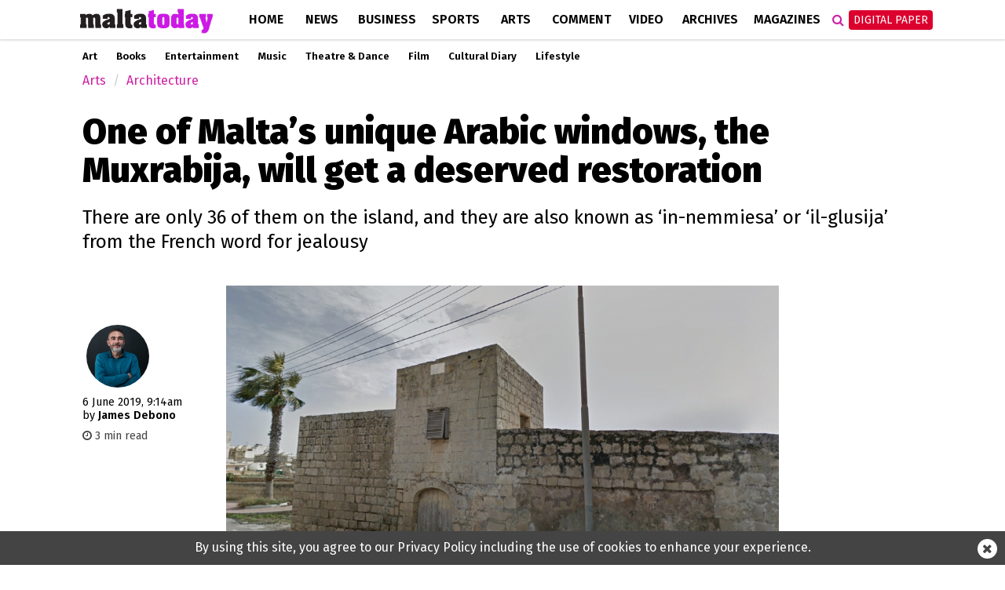

--- FILE ---
content_type: text/html; charset=UTF-8
request_url: https://www.maltatoday.com.mt/arts/architecture/95373/malta_muxrabija_arabic_window_zejtun_restoration
body_size: 11900
content:
<!DOCTYPE html>
<html xmlns="http://www.w3.org/1999/xhtml" lang="en">
<head>
    <meta http-equiv="Content-Type" content="text/html; charset=utf-8">
    <meta name="viewport" content="width=device-width, initial-scale=1.0"/>
    <meta property="fb:pages" content="21535456940" />
    <meta property="fb:app_id" content="1775326929407925" />
    <link rel="shortcut icon" type="image/x-icon" href="/ui/images/icons/Icon-Small@2x.png">
    <link rel="apple-touch-icon" href="/ui/images/icons/Icon-60@2x.png" />
    <link rel="apple-touch-icon" sizes="58x58" href="/ui/images/icons/Icon-Small@2x.png" />
    <link rel="apple-touch-icon" sizes="76x76" href="/ui/images/icons/Icon-76.png" />
    <link rel="apple-touch-icon" sizes="152x152" href="/ui/images/icons/Icon-76@2x.png" />
    <link rel="apple-touch-icon" sizes="180x180" href="/ui/images/icons/Icon-60@3x.png" />
    <link rel="icon" sizes="192x192" href="/ui/images/icons/icon-192x192.png" />
    <link rel="stylesheet" href="/dist/css/desktop.min.css?v=01.2025" />

    <link rel="canonical" href="https://www.maltatoday.com.mt/arts/architecture/95373/malta_muxrabija_arabic_window_zejtun_restoration">
    <meta property="og:site_name" content="MaltaToday.com.mt" /> 
<meta property="og:url" content="https://www.maltatoday.com.mt/arts/architecture/95373/malta_muxrabija_arabic_window_zejtun_restoration" /> 
<meta property="og:title" content="One of Malta’s unique Arabic windows, the Muxrabija, will get a deserved restoration" /> 
<meta property="og:description" content="There are only 36 of them on the island, and they are also known as &amp;lsquo;in-nemmiesa&amp;rsquo; or &amp;lsquo;il-glusija&amp;rsquo; from the French word for jealousy" /> 
<meta property="og:type" content="article" /> 
<meta property="article:publisher" content="https://www.facebook.com/maltatoday" /> 
<meta property="og:image" content="https://content.maltatoday.com.mt/ui_frontend/thumbnail/684/400/9_muxrabija.png" /> 
<meta name="description" content="There are only 36 of them on the island, and they are also known as &amp;lsquo;in-nemmiesa&amp;rsquo; or &amp;lsquo;il-glusija&amp;rsquo; from the French word for jealousy" /> 


    <script type="text/javascript">
        var cdn_url = "//content.maltatoday.com.mt";
    </script>

    <title>One of Malta’s unique Arabic windows, the Muxrabija, will get a deserved restoration</title>
        <!--  Google DoubleClick for Publishers -->
    <script async='async' src='https://www.googletagservices.com/tag/js/gpt.js'></script>
    <script>
        var googletag = googletag || {};
        googletag.cmd = googletag.cmd || [];
    </script>
    <!-- Facebook Pixel Code -->
    <script>
    !function(f,b,e,v,n,t,s)
    {if(f.fbq)return;n=f.fbq=function(){n.callMethod?
    n.callMethod.apply(n,arguments):n.queue.push(arguments)};
    if(!f._fbq)f._fbq=n;n.push=n;n.loaded=!0;n.version='2.0';
    n.queue=[];t=b.createElement(e);t.async=!0;
    t.src=v;s=b.getElementsByTagName(e)[0];
    s.parentNode.insertBefore(t,s)}(window, document,'script',
    'https://connect.facebook.net/en_US/fbevents.js');
    fbq('init', '213704729706889');
    fbq('track', 'PageView');
    </script>
    <noscript><img height="1" width="1" style="display:none"
    src="https://www.facebook.com/tr?id=213704729706889&ev=PageView&noscript=1"
    /></noscript>
    <!-- End Facebook Pixel Code -->
    <!-- Google Tag Manager -->
    <script>(function(w,d,s,l,i){w[l]=w[l]||[];w[l].push({'gtm.start':
    new Date().getTime(),event:'gtm.js'});var f=d.getElementsByTagName(s)[0],
    j=d.createElement(s),dl=l!='dataLayer'?'&l='+l:'';j.async=true;j.src=
    'https://www.googletagmanager.com/gtm.js?id='+i+dl;f.parentNode.insertBefore(j,f);
    })(window,document,'script','dataLayer','GTM-TD9W6HH');</script>
    <!-- End Google Tag Manager -->
</head>
<body class="page-article">
    <header>
        <div class="zone" data-zone-name="TOPMOST" data-zone-id="TOPMOST"><div class='mt_module' data-module-name='code' data-update-frequency='0' data-module-settings-code='[base64]' ><div class="code_module">
    <div class="top-slash dfp-slot" 
            data-path="/13474545/MaltaToday_arts_Leaderboard_728x90"
            data-size="[[728, 90], [970, 90], [970, 250], [320, 100], [1320, 250], [1150, 250]]">
        </div></div></div></div>        <div class="main-nav">
            <div class="main-nav-bg">
                <div class="container">
                    <div class="row">
                        <div class="col-md-12">
                                                        <div class="row">
    <div class="menu-bar arts">
        <div class="logo col-xs-7 col-md-2">
                        <a href="/"><img class="img-responsive" src="/ui/images/frontend/maltatoday_logo_arts.png" alt="maltatoday" /></a>
        </div>
        <div class="col-xs-5 visible-sm visible-xs text-right">
            <div id="more-menu">
                menu
                <button type="button" class="navbar-toggle" aria-expanded="false">
                    <span class="sr-only">Toggle navigation</span>
                    <span class="icon-bar"></span>
                    <span class="icon-bar"></span>
                    <span class="icon-bar"></span>
                </button>
            </div>
        </div>
        <ul class="main-menu">
                                <li class="menu-inline-search visible-xs">
                        <form action="/search-mt/" method="get">
                            <div class="col-xs-12">
                                <input type="text" name="q" class="form-control" placeholder="Search maltatoday.." />
                            </div>
                        </form>
                    </li>    
                                        <li class="menu_item home has-sub-menu">
                        <a href="/" >
                        Home                        </a>
                                                    <div class="menu-item-detail-box">
                                <ul class="sub-menu">
                                                                    <li><a href="/vacancies">Jobs in Malta</a></li>
                                                                    <li><a href="/pharmacies">Pharmacies</a></li>
                                                                    <li><a href="/sponsored">Sponsored</a></li>
                                                                    <li><a href="/announcements">Announcements</a></li>
                                                                    <li><a href="/igaming-offers/igaming-offers">iGaming Offers</a></li>
                                                                    <li><a href="/advertising">Advertise</a></li>
                                                                    <li><a href="/contact">Contact</a></li>
                                                                    <li><a href="/maltatodaydigitaledition">Digital Edition</a></li>
                                                                    <li><a href="/help">Support Services</a></li>
                                                                </ul>
                                                            </div>
                                            </li>
                                    <li class="menu_item news has-sub-menu">
                        <a href="/news" >
                        News                        </a>
                                                    <div class="menu-item-detail-box">
                                <ul class="sub-menu">
                                                                    <li><a href="/news/national">National</a></li>
                                                                    <li><a href="/news/court_and_police">Court &amp; Police</a></li>
                                                                    <li><a href="/news/interview">Interview</a></li>
                                                                    <li><a href="/news/data_and_surveys">Data &amp; Survey</a></li>
                                                                    <li><a href="/environment/planning">Planning</a></li>
                                                                    <li><a href="/news/xtra">Xtra</a></li>
                                                                    <li><a href="/news/budget-2026/">Budget 2026</a></li>
                                                                    <li><a href="/news/ewropej">Ewropej 2024</a></li>
                                                                    <li><a href="/news/election-2022">Election 2022</a></li>
                                                                </ul>
                                                                        <div class="detail-content-box hidden-sm hidden-xs">
                                            <div class="sub-menu-latest-stories">
    <div class="row">
        <div class="col-md-6">
            <div class="left-section">
                <div class="top-story-container">
                    <div class="photo">
                        <a href="/news/national/139074/migrant_families_favour_english_heritage_languages_as_maltese_takes_back_seat"><img src="//content.maltatoday.com.mt/ui_frontend/thumbnail/400/220/4_migrant_families.png" /></a>
                    </div>
                    <div class="title">
                        <span class="category">National</span> <a href="/news/national/139074/migrant_families_favour_english_heritage_languages_as_maltese_takes_back_seat">
                        Migrant families favour English, heritage languages as Maltese takes back seat</a>
                    </div>
                </div>
            </div>
        </div>
        <div class="col-md-6">
            <div class="right-section">
                <ul class="stories">
                                            <li class="story">
                            <div class="story-content">
                                <div class="image">
                                    <a href="/news/national/139187/pn_appoints_new_party_officials_following_executive_committee_elections"><img src="//content.maltatoday.com.mt/ui_frontend/thumbnail/62/62/screenshot_2026-01-15_at_20.40.58.png" /></a>
                                </div>
                                <div class="text">
                                    <a href="/news/national/139187/pn_appoints_new_party_officials_following_executive_committee_elections">
                                        <span class="category">National</span>
                                        <span class="title"> PN appoints new party officials following executive committee elections</span>
                                    </a>
                                </div>
                            </div>
                        </li>
                                            <li class="story">
                            <div class="story-content">
                                <div class="image">
                                    <a href="/news/court_and_police/139186/woman_seriously_injured_after_car_crashes_into_wall_in_swieqi"><img src="//content.maltatoday.com.mt/ui_frontend/thumbnail/62/62/screenshot_2026-01-15_at_18.07.25.png" /></a>
                                </div>
                                <div class="text">
                                    <a href="/news/court_and_police/139186/woman_seriously_injured_after_car_crashes_into_wall_in_swieqi">
                                        <span class="category">Court & Police</span>
                                        <span class="title"> Woman seriously injured after car crashes into wall in Swieqi</span>
                                    </a>
                                </div>
                            </div>
                        </li>
                                            <li class="story">
                            <div class="story-content">
                                <div class="image">
                                    <a href="/news/court_and_police/139185/two_granted_bail_over_new_years_day_bar_brawl_that_left_two_men_seriously_injured"><img src="//content.maltatoday.com.mt/ui_frontend/thumbnail/62/62/7_law_courts.png" /></a>
                                </div>
                                <div class="text">
                                    <a href="/news/court_and_police/139185/two_granted_bail_over_new_years_day_bar_brawl_that_left_two_men_seriously_injured">
                                        <span class="category">Court & Police</span>
                                        <span class="title"> Two granted bail over New Year’s Day bar brawl that left two men seriously injured</span>
                                    </a>
                                </div>
                            </div>
                        </li>
                                    </ul>
                <a href="/news">More in News <i class="fa fa-angle-right"></i></a>
            </div>
        </div>
    </div>
</div>
                                        </div>
                                                                    </div>
                                            </li>
                                    <li class="menu_item business has-sub-menu">
                        <a href="/business" >
                        Business                        </a>
                                                    <div class="menu-item-detail-box">
                                <ul class="sub-menu">
                                                                    <li><a href="/business/business_news">Business News</a></li>
                                                                    <li><a href="/business/business_comment">Business Comment</a></li>
                                                                    <li><a href="/business/tech">Tech & Gaming</a></li>
                                                                    <li><a href="/business/property">Property</a></li>
                                                                </ul>
                                                                        <div class="detail-content-box hidden-sm hidden-xs">
                                            <div class="sub-menu-latest-stories">
    <div class="row">
        <div class="col-md-6">
            <div class="left-section">
                <div class="top-story-container">
                    <div class="photo">
                        <a href="/business/tech/139180/the_growth_of_online_bingo_sites_in_the_uk"><img src="//content.maltatoday.com.mt/ui_frontend/thumbnail/400/220/screenshot_2026-01-15_at_15.43.42.png" /></a>
                    </div>
                    <div class="title">
                        <span class="category">Tech & Gaming</span> <a href="/business/tech/139180/the_growth_of_online_bingo_sites_in_the_uk">
                        The growth of online bingo sites in the UK</a>
                    </div>
                </div>
            </div>
        </div>
        <div class="col-md-6">
            <div class="right-section">
                <ul class="stories">
                                            <li class="story">
                            <div class="story-content">
                                <div class="image">
                                    <a href="/business/business_news/139135/mfsa_warns_of_scam_emails_demanding_fake_tax_payments_on_investments"><img src="//content.maltatoday.com.mt/ui_frontend/thumbnail/62/62/mfsa_building.jpg" /></a>
                                </div>
                                <div class="text">
                                    <a href="/business/business_news/139135/mfsa_warns_of_scam_emails_demanding_fake_tax_payments_on_investments">
                                        <span class="category">Business News</span>
                                        <span class="title"> MFSA warns of scam emails demanding fake tax payments on investments</span>
                                    </a>
                                </div>
                            </div>
                        </li>
                                            <li class="story">
                            <div class="story-content">
                                <div class="image">
                                    <a href="/business/business_news/139133/mfsa_launches_revised_regime_for_sponsors_to_strengthen_maltas_capital_markets"><img src="//content.maltatoday.com.mt/ui_frontend/thumbnail/62/62/mfsa_building.jpg" /></a>
                                </div>
                                <div class="text">
                                    <a href="/business/business_news/139133/mfsa_launches_revised_regime_for_sponsors_to_strengthen_maltas_capital_markets">
                                        <span class="category">Business News</span>
                                        <span class="title"> MFSA launches revised regime for sponsors to strengthen Malta’s capital markets</span>
                                    </a>
                                </div>
                            </div>
                        </li>
                                            <li class="story">
                            <div class="story-content">
                                <div class="image">
                                    <a href="/business/business_news/139037/interest_rate_for_late_payments_in_commercial_transactions"><img src="//content.maltatoday.com.mt/ui_frontend/thumbnail/62/62/credit_management.jpg" /></a>
                                </div>
                                <div class="text">
                                    <a href="/business/business_news/139037/interest_rate_for_late_payments_in_commercial_transactions">
                                        <span class="category">Business News</span>
                                        <span class="title"> Interest rate for late payments in commercial transactions</span>
                                    </a>
                                </div>
                            </div>
                        </li>
                                    </ul>
                <a href="/business">More in Business <i class="fa fa-angle-right"></i></a>
            </div>
        </div>
    </div>
</div>
                                        </div>
                                                                    </div>
                                            </li>
                                    <li class="menu_item sports has-sub-menu">
                        <a href="/sports" >
                        Sports                        </a>
                                                    <div class="menu-item-detail-box">
                                <ul class="sub-menu">
                                                                    <li><a href="/sports/worldcup2022">World Cup 2022</a></li>
                                                                    <li><a href="/sports/football">Football</a></li>
                                                                    <li><a href="/sports/rugby">Rugby</a></li>
                                                                    <li><a href="/sports/motorsports">Motor Sports</a></li>
                                                                    <li><a href="/sports/boxing">Boxing</a></li>
                                                                    <li><a href="/sports/tennis">Tennis</a></li>
                                                                    <li><a href="/sports/othersports">Other</a></li>
                                                                    <li><a href="/sports/sportsbetting">Sports Betting</a></li>
                                                                </ul>
                                                                        <div class="detail-content-box hidden-sm hidden-xs">
                                            <div class="sub-menu-latest-stories">
    <div class="row">
        <div class="col-md-6">
            <div class="left-section">
                <div class="top-story-container">
                    <div class="photo">
                        <a href="/sports/football/139127/malta_to_be_promoted_through_fouryear_partnership_with_melbournebased_football_club"><img src="//content.maltatoday.com.mt/ui_frontend/thumbnail/400/220/4_copy_of__article_covers_-_new_(1).png" /></a>
                    </div>
                    <div class="title">
                        <span class="category">Football</span> <a href="/sports/football/139127/malta_to_be_promoted_through_fouryear_partnership_with_melbournebased_football_club">
                        Malta to be promoted through four-year partnership with Melbourne-based football club</a>
                    </div>
                </div>
            </div>
        </div>
        <div class="col-md-6">
            <div class="right-section">
                <ul class="stories">
                                            <li class="story">
                            <div class="story-content">
                                <div class="image">
                                    <a href="/sports/football/139050/siena_calcio_reject_13m_takeover_bid_from_joseph_portelli"><img src="//content.maltatoday.com.mt/ui_frontend/thumbnail/62/62/joseph_portelli.png" /></a>
                                </div>
                                <div class="text">
                                    <a href="/sports/football/139050/siena_calcio_reject_13m_takeover_bid_from_joseph_portelli">
                                        <span class="category">Football</span>
                                        <span class="title"> Siena Calcio reject €1.3m takeover bid from Joseph Portelli</span>
                                    </a>
                                </div>
                            </div>
                        </li>
                                            <li class="story">
                            <div class="story-content">
                                <div class="image">
                                    <a href="/sports/football/138957/looking_forward_2026__a_world_cup_of_records"><img src="//content.maltatoday.com.mt/ui_frontend/thumbnail/62/62/1_curacao_winners.png" /></a>
                                </div>
                                <div class="text">
                                    <a href="/sports/football/138957/looking_forward_2026__a_world_cup_of_records">
                                        <span class="category">Football</span>
                                        <span class="title"> Looking forward 2026 | A World Cup of records</span>
                                    </a>
                                </div>
                            </div>
                        </li>
                                            <li class="story">
                            <div class="story-content">
                                <div class="image">
                                    <a href="/sports/othersports/138670/pembroke_gymnastics_announces_successful_completion_of_fourday_training_camp_"><img src="//content.maltatoday.com.mt/ui_frontend/thumbnail/62/62/whatsapp_image_2025-12-09_at_11.04.33.jpeg" /></a>
                                </div>
                                <div class="text">
                                    <a href="/sports/othersports/138670/pembroke_gymnastics_announces_successful_completion_of_fourday_training_camp_">
                                        <span class="category">Other Sports</span>
                                        <span class="title"> Pembroke Gymnastics announces successful completion of four-day training camp</span>
                                    </a>
                                </div>
                            </div>
                        </li>
                                    </ul>
                <a href="/sports">More in Sports <i class="fa fa-angle-right"></i></a>
            </div>
        </div>
    </div>
</div>
                                        </div>
                                                                    </div>
                                            </li>
                                    <li class="menu_item arts active has-sub-menu">
                        <a href="/arts" >
                        Arts                        </a>
                                                    <div class="menu-item-detail-box">
                                <ul class="sub-menu">
                                                                    <li><a href="/arts/art">Art</a></li>
                                                                    <li><a href="/arts/books">Books</a></li>
                                                                    <li><a href="/arts/entertainment">Entertainment</a></li>
                                                                    <li><a href="/arts/music">Music</a></li>
                                                                    <li><a href="/arts/theatre_and_dance">Theatre &amp; Dance</a></li>
                                                                    <li><a href="/arts/film">Film</a></li>
                                                                    <li><a href="/arts/cultural_diary">Cultural Diary</a></li>
                                                                    <li><a href="/lifestyle">Lifestyle</a></li>
                                                                </ul>
                                                                        <div class="detail-content-box hidden-sm hidden-xs">
                                            <div class="sub-menu-latest-stories">
    <div class="row">
        <div class="col-md-6">
            <div class="left-section">
                <div class="top-story-container">
                    <div class="photo">
                        <a href="/arts/cultural_diary/139082/my_essentials_giosue_agiuss_cultural_picks"><img src="//content.maltatoday.com.mt/ui_frontend/thumbnail/400/220/screenshot_2026-01-10_at_13.47.49.png" /></a>
                    </div>
                    <div class="title">
                        <span class="category">Cultural Diary</span> <a href="/arts/cultural_diary/139082/my_essentials_giosue_agiuss_cultural_picks">
                        My essentials: Giosue’ Agius’s cultural picks</a>
                    </div>
                </div>
            </div>
        </div>
        <div class="col-md-6">
            <div class="right-section">
                <ul class="stories">
                                            <li class="story">
                            <div class="story-content">
                                <div class="image">
                                    <a href="/arts/theatre_and_dance/139142/press_mute_pulls_back_the_curtain_on_power_media_and_manipulation"><img src="//content.maltatoday.com.mt/ui_frontend/thumbnail/62/62/press_mute_promo_photos_01edited.jpg" /></a>
                                </div>
                                <div class="text">
                                    <a href="/arts/theatre_and_dance/139142/press_mute_pulls_back_the_curtain_on_power_media_and_manipulation">
                                        <span class="category">Theatre & Dance</span>
                                        <span class="title"> Press Mute pulls back the curtain on power, media and manipulation</span>
                                    </a>
                                </div>
                            </div>
                        </li>
                                            <li class="story">
                            <div class="story-content">
                                <div class="image">
                                    <a href="/arts/theatre_and_dance/139125/mediterranean_music_and_dance_take_centre_stage_with_bodyterranean_at_teatru_manoel"><img src="//content.maltatoday.com.mt/ui_frontend/thumbnail/62/62/bodyterranean_4.jpeg" /></a>
                                </div>
                                <div class="text">
                                    <a href="/arts/theatre_and_dance/139125/mediterranean_music_and_dance_take_centre_stage_with_bodyterranean_at_teatru_manoel">
                                        <span class="category">Theatre & Dance</span>
                                        <span class="title"> Mediterranean music and dance take centre stage with Bodyterranean at Teatru Manoel</span>
                                    </a>
                                </div>
                            </div>
                        </li>
                                            <li class="story">
                            <div class="story-content">
                                <div class="image">
                                    <a href="/arts/books/139122/claudia_aloisio__i_have_always_been_drawn_to_stories_that_echo_through_time_and_memory"><img src="//content.maltatoday.com.mt/ui_frontend/thumbnail/62/62/nathancamilleriphotography-74.jpg" /></a>
                                </div>
                                <div class="text">
                                    <a href="/arts/books/139122/claudia_aloisio__i_have_always_been_drawn_to_stories_that_echo_through_time_and_memory">
                                        <span class="category">Books</span>
                                        <span class="title"> Claudia Aloisio | I have always been drawn to stories that echo through time and memory</span>
                                    </a>
                                </div>
                            </div>
                        </li>
                                    </ul>
                <a href="/arts">More in Arts <i class="fa fa-angle-right"></i></a>
            </div>
        </div>
    </div>
</div>
                                        </div>
                                                                    </div>
                                            </li>
                                    <li class="menu_item comment has-sub-menu">
                        <a href="/comment" >
                        Comment                        </a>
                                                    <div class="menu-item-detail-box">
                                <ul class="sub-menu">
                                                                    <li><a href="/comment/opinions">Opinions</a></li>
                                                                    <li><a href="/comment/editorial">Editorial</a></li>
                                                                    <li><a href="/comment/letters">Letters</a></li>
                                                                    <li><a href="/comment/cartoons">Cartoons</a></li>
                                                                    <li><a href="/comment/law_report">Law Report</a></li>
                                                                    <li><a href="/comment/skinny">The Skinny</a></li>
                                                                </ul>
                                                                        <div class="detail-content-box hidden-sm hidden-xs">
                                            <div class="sub-menu-latest-stories">
    <div class="row">
        <div class="col-md-6">
            <div class="left-section">
                <div class="top-story-container">
                    <div class="photo">
                        <a href="/comment/opinions/139079/energy_stability_is_a_choice_we_make_for_the_people"><img src="//content.maltatoday.com.mt/ui_frontend/thumbnail/400/220/6_enemalta_naxxar_distribution_centre.jpeg" /></a>
                    </div>
                    <div class="title">
                        <span class="category">Opinions</span> <a href="/comment/opinions/139079/energy_stability_is_a_choice_we_make_for_the_people">
                        Energy stability is a choice we make for the people</a>
                    </div>
                </div>
            </div>
        </div>
        <div class="col-md-6">
            <div class="right-section">
                <ul class="stories">
                                            <li class="story">
                            <div class="story-content">
                                <div class="image">
                                    <a href="/comment/editorial/139140/empty_shelves_and_food_security"><img src="//content.maltatoday.com.mt/ui_frontend/thumbnail/62/62/mt_editorial.png" /></a>
                                </div>
                                <div class="text">
                                    <a href="/comment/editorial/139140/empty_shelves_and_food_security">
                                        <span class="category">Editorial</span>
                                        <span class="title"> Empty shelves and food security</span>
                                    </a>
                                </div>
                            </div>
                        </li>
                                            <li class="story">
                            <div class="story-content">
                                <div class="image">
                                    <a href="/comment/opinions/139078/what_some_maltese_people_dont_get_ice_would_come_after_them_too"><img src="//content.maltatoday.com.mt/ui_frontend/thumbnail/62/62/screenshot_2026-01-08_at_14.09.27.png" /></a>
                                </div>
                                <div class="text">
                                    <a href="/comment/opinions/139078/what_some_maltese_people_dont_get_ice_would_come_after_them_too">
                                        <span class="category">Opinions</span>
                                        <span class="title"> What some Maltese people don’t get: ICE would come after them too</span>
                                    </a>
                                </div>
                            </div>
                        </li>
                                            <li class="story">
                            <div class="story-content">
                                <div class="image">
                                    <a href="/comment/opinions/139094/the_best_way_to_worship_a_sex_offender"><img src="//content.maltatoday.com.mt/ui_frontend/thumbnail/62/62/screenshot_2026-01-11_at_16.41.40.png" /></a>
                                </div>
                                <div class="text">
                                    <a href="/comment/opinions/139094/the_best_way_to_worship_a_sex_offender">
                                        <span class="category">Opinions</span>
                                        <span class="title"> The best way to worship a sex offender</span>
                                    </a>
                                </div>
                            </div>
                        </li>
                                    </ul>
                <a href="/comment">More in Comment <i class="fa fa-angle-right"></i></a>
            </div>
        </div>
    </div>
</div>
                                        </div>
                                                                    </div>
                                            </li>
                                    <li class="menu_item videos">
                        <a href="/videos/" >
                        Video                        </a>
                                            </li>
                                    <li class="menu_item archives">
                        <a href="http://archive.maltatoday.com.mt" target="_blank">
                        Archives                        </a>
                                            </li>
                                    <li class="menu_item sponsored visible-xs visible-sm">
                        <a href="/sponsored" >
                        Sponsored                        </a>
                                            </li>
                                    <li class="menu_item magazines has-sub-menu">
                        <a href="/magazines" >
                        Magazines                        </a>
                                                    <div class="menu-item-detail-box">
                                <ul class="sub-menu">
                                                                    <li><a href="/gourmet/">GourmetToday</a></li>
                                                                    <li><a href="/architecture-and-design/">Architecture & Design</a></li>
                                                                </ul>
                                                                        <div class="detail-content-box hidden-sm hidden-xs">
                                            <div class="sub-menu-latest-stories">
    <div class="row">
        <div class="col-md-6">
            <div class="left-section">
                <div class="top-story-container">
                    <div class="photo">
                        <a href="/gourmet/recipes/139146/caramel_brownie_trifle_cups_"><img src="//content.maltatoday.com.mt/ui_frontend/thumbnail/400/220/screenshot_2026-01-14_at_11.02.28.png" /></a>
                    </div>
                    <div class="title">
                        <span class="category">Recipes</span> <a href="/gourmet/recipes/139146/caramel_brownie_trifle_cups_">
                        Caramel brownie trifle cups</a>
                    </div>
                </div>
            </div>
        </div>
        <div class="col-md-6">
            <div class="right-section">
                <ul class="stories">
                                            <li class="story">
                            <div class="story-content">
                                <div class="image">
                                    <a href="/architecture-and-design/magazines/139015/in_conversation_with_architect_duncan_muscat"><img src="//content.maltatoday.com.mt/ui_frontend/thumbnail/62/62/duncan_muscat_061225_5808_copy.jpg" /></a>
                                </div>
                                <div class="text">
                                    <a href="/architecture-and-design/magazines/139015/in_conversation_with_architect_duncan_muscat">
                                        <span class="category">Magazines</span>
                                        <span class="title"> In conversation with architect Duncan Muscat</span>
                                    </a>
                                </div>
                            </div>
                        </li>
                                            <li class="story">
                            <div class="story-content">
                                <div class="image">
                                    <a href="/architecture-and-design/projects/139117/a_layered_renovation_in_gwardamangia"><img src="//content.maltatoday.com.mt/ui_frontend/thumbnail/62/62/10_living_1.jpg" /></a>
                                </div>
                                <div class="text">
                                    <a href="/architecture-and-design/projects/139117/a_layered_renovation_in_gwardamangia">
                                        <span class="category">Projects</span>
                                        <span class="title"> A layered renovation in Gwardamangia</span>
                                    </a>
                                </div>
                            </div>
                        </li>
                                            <li class="story">
                            <div class="story-content">
                                <div class="image">
                                    <a href="/architecture-and-design/articles/139120/archi_recognised_at_international_share_architecture_awards"><img src="//content.maltatoday.com.mt/ui_frontend/thumbnail/62/62/54969404521_7bbb71a51b_k.jpg" /></a>
                                </div>
                                <div class="text">
                                    <a href="/architecture-and-design/articles/139120/archi_recognised_at_international_share_architecture_awards">
                                        <span class="category">Articles</span>
                                        <span class="title"> Archi+ recognised at International SHARE Architecture Awards</span>
                                    </a>
                                </div>
                            </div>
                        </li>
                                    </ul>
                <a href="/magazines">More in Magazines <i class="fa fa-angle-right"></i></a>
            </div>
        </div>
    </div>
</div>
                                        </div>
                                                                    </div>
                                            </li>
                                    <li class="menu_item login visible-xs visible-sm login-menu-item">
                        <a href="/maltatodaydigitaledition/" >
                        Digital Paper                        </a>
                                            </li>
                        </ul>
        <div class="menu-icons hidden-xs hidden-sm">
            <div class="menu-icons-icon search-icon" onclick="$(this).addClass('active').find('input').focus()">
                <span class="fa fa-search"></span>
                <div class="searchbox">
                    <form action="/search-mt/" method="get">
                        <input type="text" name="q" placeholder="Search" onblur="$(this).parents('.search-icon').removeClass('active');" onkeyup="if (event.keyCode === 27) { $(this).blur(); }" />
                        <button type="submit">
                            <i class="fa fa-search search_now"></i>
                        </button>
                    </form>
                </div>
            </div>
            <div class="menu-icons-icon login-icon digital-paper">
                <a href="/maltatodaydigitaledition/" class="btn btn-red">Digital Paper</a>
                <div id="login-sub-menu">
                    <a target="_blank" href="https://maltatoday.uberflip.com/t/73329-mediatoday-newspapers-latest-editions">My Account</a>
                    <a href="/maltatodaydigitaledition/">Subscribe</a>
                    <a href="/subscribe_sms/">SMS Alerts</a>
                    <a href="/maltatodaydigitaledition/#previous">Previous Editions</a>
                </div>
            </div>
        </div>        
    </div>
</div>
<div id="small-menu-placeholder" class="row visible-xs visible-sm arts">
    <div id="small-menu">
        <a href="/">home</a>
        <a href="/news">news</a>
        <a class="highlight" href="/maltatodaydigitaledition">Digital Paper</a>
    </div>
</div>
                                                    </div>
                    </div>
                </div>
            </div>
        </div>
                <div class="sub-nav">
            <div class="container">
                <ul class="hidden-xs outer-sub-menu sub-menu arts">
                                            <li><a href="/arts/art">Art</a></li>
                                            <li><a href="/arts/books">Books</a></li>
                                            <li><a href="/arts/entertainment">Entertainment</a></li>
                                            <li><a href="/arts/music">Music</a></li>
                                            <li><a href="/arts/theatre_and_dance">Theatre &amp; Dance</a></li>
                                            <li><a href="/arts/film">Film</a></li>
                                            <li><a href="/arts/cultural_diary">Cultural Diary</a></li>
                                            <li><a href="/lifestyle">Lifestyle</a></li>
                                    </ul>
            </div>
        </div>
            </header>
    <div id="content">
    
        <section>
    <div class="container">
        <div class="row">
            <div class="col-lg-12 col-md-12">
                <div class="zone" data-zone-name="Top" data-zone-id="top"><div class='mt_module' data-module-name='article_breadcrumb' data-update-frequency='0' ><ul class="breadcrumb">
            <li class="breadcrumb-item arts"><a href="/arts/">Arts</a></li>
        <li class="breadcrumb-item arts"><a href="/arts/architecture/">Architecture</a></li>
    </ul></div><div class='mt_module' data-module-name='article_heading' data-update-frequency='0' ><div class="article-heading">
    <div class="row">
        <div class="col-md-12">
            <h1>One of Malta’s unique Arabic windows, the Muxrabija, will get a deserved restoration</h1>
            <h2><p>There are only 36 of them on the island, and they are also known as &lsquo;in-nemmiesa&rsquo; or &lsquo;il-glusija&rsquo; from the French word for jealousy</p></h2>
        </div>
    </div>
</div>
</div></div>            </div>
        </div>
        <div class="row">
            <div class="col-lg-2 col-md-2">
                <div class="zone" data-zone-name="Left" data-zone-id="left"><div class='mt_module' data-module-name='article_meta' data-update-frequency='0' ><div class="article-meta">
        <div class="author-photos">            <img src="//content.maltatoday.com.mt/ui_frontend/profile_thumbnail/300/300/jamesdebono_1760956594.jpg" alt="jamesdebono"/>
                </div>
        <div class="date-text">
    <span class="date">6 June 2019, 9:14am</span>
        <br /><span class="article-author-by">by </span><span class="name">James Debono </span>
        </div>
        <div class="article-read-time" style="color: #444; margin-top: 8px; font-size: 90%">
        <i class="fa fa-clock-o"></i> 3 min read
    </div>
    </div></div><div class='mt_module' data-module-name='addthis' data-update-frequency='0' ></div></div>            </div>
            <div class="col-lg-8 col-md-8">
                <div class="zone" data-zone-name="Main" data-zone-id="content"><div class='mt_module' data-module-name='article_cover' data-update-frequency='0' ><div class="full-article article-cover">
    
            <div class="photo_collection_cover article-cover-media single-cover" data-slick='{"slidesToShow": 1, "slidesToScroll": 1}'>
            
                            <div class="media-item show ">
                    <div class="cover-photo"
                        title="The farmhouse outside Marsaskala near St Thomas Bay"
                        style="background-image: url('//content.maltatoday.com.mt/ui/images/photos/9_muxrabija.png')">
                        <img src="//content.maltatoday.com.mt/ui/images/photos/9_muxrabija.png"
                            alt="The farmhouse outside Marsaskala near St Thomas Bay"/>
                    </div>
                                            <div class="caption">
                            <div class="inner">The farmhouse outside Marsaskala near St Thomas Bay</div>
                        </div>
                                    </div>
                    </div>
    </div></div><div class='mt_module' data-module-name='small_share_buttons' data-update-frequency='0' ><div class="row">
    <div class="col-md-6">
        
    </div>
    <div class="col-md-6">
        <div class="small_share_buttons text-right">
                        <a class="twitter" href="https://twitter.com/share?url=https://www.maltatoday.com.mt/arts/architecture/95373/malta_muxrabija_arabic_window_zejtun_restoration&text=One of Malta’s unique Arabic windows, the Muxrabija, will get a deserved restoration" target="_blank">
                <i class="fa fa-twitter"></i> TWEET
            </a>
            <a class="facebook"
                href="https://www.facebook.com/sharer/sharer.php?u=https%3A%2F%2Fwww.maltatoday.com.mt%2Farts%2Farchitecture%2F95373%2Fmalta_muxrabija_arabic_window_zejtun_restoration"
                target="_blank">
                <i class="fa fa-facebook"></i> SHARE
            </a>
        </div>
    </div>
</div></div><div class='mt_module' data-module-name='full_article' data-update-frequency='0' ><div class="full-article">
        <div class="content content-arts">                    <div class="dfp-slot"
                        data-path="/13474545/MaltaToday_arts_Inline_300x250"
                        data-size="[[300, 250]]"
                        style="float:right; margin:8px 0 8px 25px">
                    </div>
                <p>A heritage group has requested the green light to restore a unique &lsquo;muxrabija&rsquo; window &ndash; a Mediterranean feature dating back to Arabic times&nbsp;&ndash; on an old farmhouse on the road from Zejtun to St Thomas Bay.

</p><p>The heritage NGO Wirt iz-Zejtun will restore the&nbsp;muxrabija architectural feature, which is found atop the main door.

</p><p>The farmhouse was originally located near the old church of St Thomas, which was demolished in the 19th century, and is now in a very bad state of disrepair.

</p><p>&ldquo;Although the farmhouse is not in Zejtun, we could not turn a blind eye to numerous requests to help save this building from further deterioration,&rdquo; Wirt iz-Zejtun president Ruben Abela told MaltaToday.

</p>                        <div class="photo_collection_cover article-cover-media single-cover">
                            <div class="media-item show">
                                <div class="cover-photo"
                                    title="Examples of muxrabija windows. Source: https://oldhousesmalta.com"
                                    style="background-image: url('//content.maltatoday.com.mt/ui/images/photos/9_muxrabijaage_features.jpg')">
                                    <img src="//content.maltatoday.com.mt/ui/images/photos/9_muxrabijaage_features.jpg"
                                        alt="Examples of muxrabija windows. Source: https://oldhousesmalta.com"/>
                                    <div class="photo-expand-icon" data-url="//content.maltatoday.com.mt/ui/images/photos/9_muxrabijaage_features.jpg"><i class="fa fa-expand"></i></div>
                                </div>
                                                                    <div class="caption">
                                        <div class="inner">Examples of muxrabija windows. Source: https://oldhousesmalta.com</div>
                                    </div>
                                                            </div>
                        </div>
                        <p>The farmhouse is one of 36 buildings which include a muxrabija and granted Grade 2 protection by the Planning Authority in 2016.

</p><p>&ldquo;But unfortunately this unique part of our vernacular heritage may soon be extinct due to the small number of surviving examples, which also suffer from deterioration,&rdquo; Abela told MaltaToday.

</p><p>The muxrabija generally consists of a wooden frame protruding out beyond a small window which was completely covered, leaving peepholes in the front, sides and bottom of the box. They were developed around the Middle East and North Africa, mainly to cool the building interior by allowing the breeze to circulate through the trellis-work.

</p><p>The muxrabija served as a &ldquo;safe window to the outside world for women&rdquo; whose socialisation in the outside world was somewhat limited, according to folklorist Dr Carol Jaccarini in an article penned in 2002.

</p><p>The muxrabija would be positioned on the first floor of the facade overlooking the main door and the viewing peepholes vary from holes in the front, sides and bottom of the box structure, to louvre-like slits. This allowed the person on the inside to observe outside, and yet not being visible to the people on the street.&nbsp;

</p><p>The muxrabiji found in the Maltese Islands carry distinct characteristics, as due to the lack of trees in Malta, the older ones are constructed in local limestone instead of wood.

</p><p>The muxrabija is also known as &lsquo;in-nemmiesa&rsquo;, &lsquo;ix-xerriefa&rsquo; and in Gozo &lsquo;il-kixxiefa&rsquo; or &lsquo;lkixxij&igrave;ja&rsquo; and &lsquo;il-glusija&rsquo; (probably derived from the French <em>jalousie</em> meaning envy).

</p><p>In Maltese architecture, the earliest version of the muxrabija, dates back to the late Middle Ages (1300-1400) but the tradition could date back to Malta&rsquo;s Islamic past which lasted till the middle of the thirteenth century.

</p><p>&ldquo;It is not known whether the muxrabija was directly introduced by north African Arabs or indirectly from Spain and Sicily,&rdquo; wrote Jaccarini.

</p><p>But according to other scholars it is more likely that the muxrabija reached Malta, through commercial contacts with Egypt, &ldquo;centuries after the Arabs had been expelled and Malta returned to the western cultural milieu,&rdquo; according to heritage publication Vigilo editor Joe Azzopardi.

</p><p>This would be a strong indication that Malta&rsquo;s cultural contacts with the Arab world continued well after the Arab period.

</p><p>Muxrabiji are most commonly found in the villages whose inhabitants lived away from the safety of Mdina and fortified cities around the harbour area, providing extra security. This is evident in the geographic distribution of the surviving specimen.

</p><p>The muxrabijiet were &ldquo;symptomatic of a closed, insular society&rdquo; according to Azzopardi, who notes that it was during the British period that the muxrabija acquired the connotations of &ldquo;eavesdropping that are still attached to it&rdquo;.

</p><p>Other muxrabiji are found in Tal-Karmnu Street, Victoria Gozo, in Sqaq il-Qajjied, Siggiewi Triq Santu Rokku Street in Birkirkara, in Ta&rsquo; Ghammar in Gozo, in Triq il-Knisja in Gharb and in Triq Doni in Rabat.</p><p></p>    </div>
</div>
<div class="photo-overlay">
    <div class="close-icon" onclick="$(this).parents('.photo-overlay:first').removeClass('show');">
        <i class="fa fa-close"></i>
    </div>
    <div class="image-container">
        <img src="https://content.maltatoday.com.mt/ui/images/photos/maltatoday_editorial.png" />
    </div>
</div></div><div class='mt_module' data-module-name='article_author_bios' data-update-frequency='0' >    <div class="article-author-bio">
                                <div class="bio">
                <div class="row">
                    <div class="col-xs-1">
                        <div class="image">
                            <img src="//content.maltatoday.com.mt/ui_frontend/profile_thumbnail/300/300/jamesdebono_1760956594.jpg"/>
                        </div>
                    </div>
                    <div class="col-xs-11">
                                                <div class="text">
                            James Debono is MaltaToday's chief reporter on environment, planning and land use issues, ...                        </div>
                                                <div class="socialmedia">
                            <span class="link readmore"> <a href="/author/jamesdebono/">More from James Debono</a></span>
                                                                                                                                                                    </div>
                    </div>
                </div>
            </div>
                        </div>
    </div><div class='mt_module' data-module-name='code' data-update-frequency='0' data-module-settings-code='[base64]' ><div class="code_module">
    <div class="split-advert dfp-slot" 
            data-path="/13474545/MaltaToday_arts_ArticleLeaderboard"
            data-size="[[728, 90], [320, 50]]">
        </div></div></div><div class='mt_module' data-module-name='code' data-update-frequency='0' data-module-settings-code='PGRpdiBjbGFzcz0iZGZwLXNsb3QiCiAgICBkYXRhLXBhdGg9Ii8xMzQ3NDU0NS92aWRlb19hZHZlcnRfcHJlcm9sbCIKICAgIGRhdGEtc2l6ZT0iW1s2NDAsIDQ4MF1dIj4KPC9kaXY+' ><div class="code_module">
    <div class="dfp-slot"
    data-path="/13474545/video_advert_preroll"
    data-size="[[640, 480]]">
</div></div></div><div class='mt_module' data-module-name='comments' data-update-frequency='0' ><div class="OUTBRAIN" data-widget-id="GS_5"></div>
<script type="text/javascript" async="async" src="//widgets.outbrain.com/outbrain.js"></script></div></div>            </div>
            <div class="col-lg-2 col-md-2">
                <div class="zone" data-zone-name="Right" data-zone-id="right"></div>            </div>
        </div>
        <div class="row">
            <div class="col-lg-12 col-md-12">
                <div class="zone" data-zone-name="Bottom" data-zone-id="bottom"></div>            </div>
        </div>
    </div>
</section></div>
    <footer class="hidden-xs">
    <div class="container">
        <div class="row">
            <div class="col-xs-12 col-sm-6">
                <div class="footer-logo">
                    <a href="/"> <img src="/ui/images/frontend/maltatoday_logo_white.png" /></a>
                </div>
            </div>
            <div class="col-xs-12 col-sm-6">
                <div class="social-icons">
                    <div class="icon facebook">
                        <a href="//facebook.com/maltatoday" target="_blank"><i class="fa fa-facebook"></i></a>
                    </div>
                    <div class="icon twitter">
                        <a href="//twitter.com/maltatoday" target="_blank"><i class="fa fa-twitter"></i></a>
                    </div>
                    <div class="icon instagram">
                        <a href="//www.instagram.com/maltatoday" target="_blank"><i class="fa fa-instagram"></i></a>
                    </div>
                    <div class="icon linkedin">
                        <a href="//www.linkedin.com/company/maltatoday/" target="_blank"><i class="fa fa-linkedin"></i></a>
                    </div>
                    <div class="icon youtube">
                        <a href="//www.youtube.com/c/MaltaTodayvid" target="_blank"><i class="fa fa-youtube"></i></a>
                    </div>                    
                </div>
            </div>
        </div>
        <div class="row">
            <div class="col-xs-12">
                <ul class="bottom-nav">
                    <li><a href="/about-us/">About Us</a></li>
                    <li><a href="/advertising/">Advertise</a> </li>
                    <li><a href="/contact/">Contact</a> </li>
                    <li><a href="/maltatodaydigitaledition/">Digital Edition</a></li>
                    <li><a href="/help">Support Services</a></li>
                </ul>
                <ul class="bottom-links">
                    <li><a href="/terms-and-conditions/">Terms and Conditions</a> </li>
                    <li><a href="/privacy-policy/">Privacy Policy</a> </li>
                    <li><a href="/privacy-policy/">Cookie Policy</a> </li>
                    <li><a target="_blank" href="http://archive.maltatoday.com.mt/archive.html">Archives</a></li>
                </ul>
            </div>
        </div>
        <div class="row">
            <div class="col-md-12">
                <div class="copyright">
                    MediaToday is an independent media house based in Malta. Copyright © MediaToday Co. Ltd, Vjal ir-Rihan, San Gwann SGN 9016, Malta, Europe <br />
                    Reproduction of material from this website without written permission is strictly prohibited.
                </div>
            </div>
        </div>
    </div>
</footer>
        <div class="floating-bar" data-cookie-name="cookie_notice">
        <div class="container">
            <div class="message-inner">
                <a href="https://www.maltatoday.com.mt/privacy-policy/" target="_blank" class="set-close">
                    By using this site, you agree to our Privacy Policy including the use of cookies to enhance your experience.                </a>
                <button class="message-close-btn set-close">
                    <i class="fa fa-times close"></i>
                </button>
            </div>
        </div>
            </div>


    <script type="text/javascript" src="//imasdk.googleapis.com/js/sdkloader/ima3.js"></script>
    <script type="text/javascript" src="/dist/js/packages.min.js?v=01.2025"></script>
    <script>
//DFP Responsive Ads: https://support.google.com/dfp_premium/answer/3423562?hl=en
function getSlotKeyByBannerPath(bannerPath) {
    if (bannerPath.toLowerCase().indexOf("maltatoday_home_subsection_leaderboard") > 0
    || bannerPath.toLowerCase().indexOf("maltatoday_home_leaderboard") > 0
    || bannerPath.toLowerCase().indexOf("homepage_leaderboard") > 0) {
        //Removing all responsive logic from homepage banners
        //return false;
        return "homepage";
    }

    //Derive a banner key from the banner path
    if (
        bannerPath.toLowerCase().indexOf("leaderboard2") > 0
    || bannerPath.toLowerCase().indexOf("subsection_leaderboard") > 0
    || bannerPath.toLowerCase().indexOf("articleleaderboard") > 0) {
        return "leaderboard";
    }  else if (bannerPath.toLowerCase().indexOf("bottom_leaderboard_mob") > 0) {
        return "billboard-bottom-mobile";
    } else if (bannerPath.toLowerCase().indexOf("leaderboard") > 0) {
        return "billboard";
    } else if (bannerPath.toLowerCase().indexOf("rectbanner") > 0) {
        return "imu_small";
    } else if (bannerPath.toLowerCase().indexOf("rectbannerlong") > 0) {
        return "imu";
    }
    return false;
}

function getMapping(bannerPath) {
    var slotKey = getSlotKeyByBannerPath(bannerPath);
    switch (slotKey) {
        case "homepage":
            return googletag.sizeMapping().
                //desktop
                addSize([1400, 900], [[728, 250], [728, 90]]).
                //desktop small
                addSize([1050, 200], [[728, 250], [728, 90]]).
                //tablet portrit
                addSize([768, 200], [[728, 250], [728, 90]]).
                //tablet landscape
                addSize([700, 320], [[320, 100], [320, 50]]).
                //mobile and tablet portrait
                addSize([412, 700], [[320, 100], [320, 50]]).
                //other
                addSize([0, 0], [[320, 100], [320,50]]).
                //build
                build();
        break;
        case "billboard-bottom-mobile":
            return googletag.sizeMapping().
               //desktop
               addSize([1400, 900], [[728, 250], [728, 90]]).
                //desktop small
                addSize([1050, 200], [[728, 250], [728, 90]]).
                //tablet portrit
                addSize([768, 200], [[728, 250], [728, 90]]).
                //tablet landscape
                addSize([700, 320], [[320, 50]]).
                //mobile and tablet portrait
                addSize([412, 700], [[320, 50]]).
                //other
                addSize([0, 0], [[320, 50]]).
                //build*/
                build();
            break;
        case "billboard":
            return googletag.sizeMapping().
               //desktop
               addSize([1400, 900], [[728, 250], [728, 90]]).
                //desktop small
                addSize([1050, 200], [[728, 250], [728, 90]]).
                //tablet portrit
                addSize([768, 200], [[728, 250], [728, 90]]).
                //tablet landscape
                addSize([700, 320], [[320, 100], [320, 50]]).
                //mobile and tablet portrait
                addSize([412, 700], [[320, 100], [320, 50]]).
                //other
                addSize([0, 0], [[320, 100], [320, 50]]).
                //build*/
                build();
        break;
        case "leaderboard":
            return googletag.sizeMapping().
                //desktop
                addSize([1400, 900], [[728, 250], [728, 90]]).
                //desktop small
                addSize([1050, 200], [[728, 250], [728, 90]]).
                //tablet portrit
                addSize([768, 200], [[728, 250], [728, 90]]).
                //tablet landscape
                addSize([700, 320], [[320, 100], [320, 50]]).
                //mobile and tablet portrait
                addSize([412, 700], [[320, 100], [320, 50]]).
                //other
                addSize([0, 0], [[320, 100], [320, 50]]).
                //build*/
                build();
        break;
        case "imu":
            return googletag.sizeMapping().
                //desktop
                addSize([1400, 900], [[300, 250], [300, 600]]).
                //desktop small
                addSize([1050, 200], [[300, 250], [300, 600]]).
                //tablet portrit
                addSize([768, 200], [[728, 250], [728, 90]]).
                //tablet landscape
                addSize([700, 320], [[300, 250], [300, 600]]).
                //mobile and tablet portrait
                addSize([412, 700], [[300, 250], [300, 600]]).
                //other
                addSize([0, 0], []).
                //build*/
                build();
        break;
        case "imu_small":
            return googletag.sizeMapping().
                //desktop
                addSize([1400, 900], [300, 250]).
                //desktop small
                addSize([1050, 200], [300, 250]).
                //tablet landscape
                addSize([700, 320], [300, 250]).
                //mobile and tablet portrait
                addSize([412, 700], [300, 250]).
                //other
                addSize([0, 0], []).
                //build
                build();
        break;
    }

    return false;
};

$(function(){
    var slotId = 1;
    $(".dfp-slot").each(function(){
        //Define slots
        var id = "google-dfp-slot-" + slotId;
        $(this).attr("id", id);
        slotId++;

        if (!$(this).attr("data-size") || !$(this).attr("data-path")) {
            $(this).hide();
            return;
        }

        try {
            var path = $(this).attr("data-path");
            var size = JSON.parse($(this).attr("data-size"));

            googletag.cmd.push(function() {
                var slot = googletag.defineSlot(path, size, id);
                //Check if this slot has responsive mapping by path
                var mapping = getMapping(path);
                if (mapping) {
                    //Set the responsive mapping
                    slot.defineSizeMapping(mapping);
                }
                //Add the ads service to the slot
                slot.addService(googletag.pubads());
            });
        } catch(e) {
            $(this).hide();
            return;
        }
    });


    googletag.cmd.push(function() {
        try {
            //Start service
            googletag.pubads().enableSingleRequest();
            googletag.pubads().collapseEmptyDivs();
            googletag.companionAds().setRefreshUnfilledSlots(true);
            googletag.pubads().enableVideoAds();
            googletag.enableServices();
        } catch(e) {
            console.log(e);
            //Hide all adverts
            $(".dfp-slot").hide();
        }
    });

    $(".dfp-slot").each(function(){
        //Display slots
        var id = $(this).attr("id");
        googletag.cmd.push(function() {
            googletag.display(id);
        });
    });
});
</script>


        <script type="text/javascript" src="/dist/js/app.min.js?v=01.2025"></script>
        
    
    <script type="text/javascript">
    var _gaq = _gaq || [];
    _gaq.push(['_setAccount', 'UA-16977049-1']);
    _gaq.push(['_trackPageview']);

    (function () {
        var ga = document.createElement('script'); ga.type =
            'text/javascript'; ga.async = true;
        ga.src = ('https:' == document.location.protocol ? 'https://ssl' :
            'http://www') + '.google-analytics.com/ga.js';
        var s = document.getElementsByTagName('script')[0];
        s.parentNode.insertBefore(ga, s);
    })();
</script>
</body>
</html>

--- FILE ---
content_type: text/html; charset=utf-8
request_url: https://www.google.com/recaptcha/api2/aframe
body_size: 268
content:
<!DOCTYPE HTML><html><head><meta http-equiv="content-type" content="text/html; charset=UTF-8"></head><body><script nonce="vyxJe5809uhoEqZWRkg3XA">/** Anti-fraud and anti-abuse applications only. See google.com/recaptcha */ try{var clients={'sodar':'https://pagead2.googlesyndication.com/pagead/sodar?'};window.addEventListener("message",function(a){try{if(a.source===window.parent){var b=JSON.parse(a.data);var c=clients[b['id']];if(c){var d=document.createElement('img');d.src=c+b['params']+'&rc='+(localStorage.getItem("rc::a")?sessionStorage.getItem("rc::b"):"");window.document.body.appendChild(d);sessionStorage.setItem("rc::e",parseInt(sessionStorage.getItem("rc::e")||0)+1);localStorage.setItem("rc::h",'1768549837915');}}}catch(b){}});window.parent.postMessage("_grecaptcha_ready", "*");}catch(b){}</script></body></html>

--- FILE ---
content_type: application/javascript; charset=utf-8
request_url: https://fundingchoicesmessages.google.com/f/AGSKWxUV008p0oHQUpIKLQFtf73cS3_NT2giJbgG5Hdh0mt-AJXmbeXOkpY8AEUebVkV6wjLMFy9sTuSdfymUKF8o3N9V13eMFQT9e7ymTCRWJbdtk0R9RYbNq8RyTU63t_CFTS2x4gX7uigmIqG-YbrB4dvvinxRt3mak4pd16fArgqCtkwxU0ZByCtwLhj/_.com/ad./vast_ads_/w_ad.aspx?_static_ads./displayadleader.
body_size: -1290
content:
window['2e9f329d-8868-4b95-9d7b-790dd28449fd'] = true;